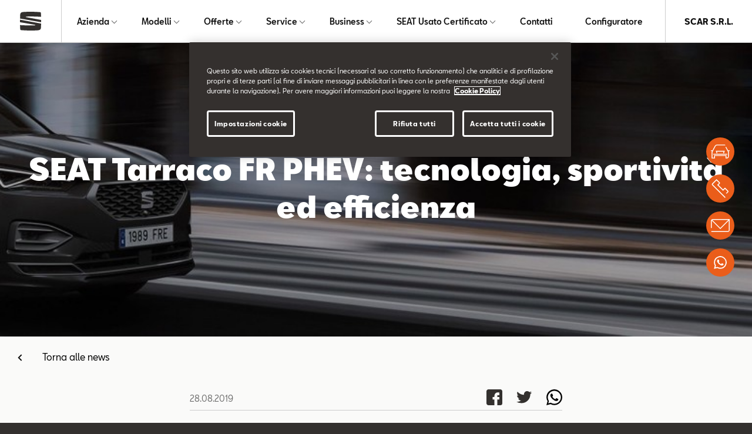

--- FILE ---
content_type: text/html; charset=UTF-8
request_url: https://seat.scar.srl/news-ed-eventi/news-ed-eventi/news-seat/seat-tarraco-fr-phev-tecnologia-sportivita-ed-efficienza
body_size: 14237
content:
<!doctype html>
<html lang="it" data-allow-third-parties-cookies="true">
 <head>
  <script src="https://cdn.cookielaw.org/scripttemplates/otSDKStub.js" type="text/javascript" data-language="it" charset="UTF-8" data-domain-script="201d068b-7a03-4aa1-bf72-7a3c9c83a464"></script>
  <!-- Global site tag (gtag.js) - Google Analytics -->
  <script async src="https://www.googletagmanager.com/gtag/js?id=UA-47557085-1">
      </script>
  <script>
        window.dataLayer = window.dataLayer || [];
        function gtag(){dataLayer.push(arguments);}
        gtag('js', new Date());

        gtag('config', 'UA-47557085-1');
        gtag('config', 'UA-169818025-1');
      </script>
  <script>
      var SEATDealersHub = {
      	"googleMapApiKey" : 'AIzaSyC0lxwWEN_bYu7uRkRWyQCCWiOnHprAVJo',
      	"contacts" : {},
      	"newsList" : '/Apps/WebObjects/SEATDealersHub.woa/wa/newsList?id=163871&languageCode=ita',
      	"modelli" :  '/Apps/WebObjects/SEATDealersHub.woa/wa/JDA/modelli',
      	"veicoliCount" :  '/Apps/WebObjects/SEATDealersHub.woa/wa/JDA/veicoliCount'
      };
    </script>
  <script>
      (function( w ){
		var dwhub = {};
      	
		if( typeof module !== "undefined" ){
			module.exports = dwhub
      	}
      	else {
      		w.dwhub = dwhub;
      	}
      	var loadJS = function( src, cb ){
      		"use strict";
      		var ref = w.document.getElementsByTagName( "script" )[0];
      		var script = w.document.createElement( "script" );
      		script.src = src;
      		script.async = true;
      		ref.parentNode.insertBefore( script, ref );
      		if (cb && typeof(cb) === "function") {
      			script.onload = cb;
      		}
      		return script;
      	};
      	if( typeof module !== "undefined" ){
      		module.exports = loadJS;
      	}
      	else {
      		w.loadJS = loadJS;
      	}
      	var vwready = function(f){
      		if(!w.vwReadyDone){
      			document.addEventListener("vw:ready",f,false);
      		} else{
      		 f();
      		}
      	};
      	if( typeof module !== "undefined" ){
      		module.exports = vwready;
      	}
      	else {
      		w.vwready = vwready;
      	}
      	
      	var vwload = function(f){
      		if(!w.vwLoadDone){
      			document.addEventListener("vw:load",f,false);
      		} else{
      		 f();
      		}
      	};
      	if( typeof module !== "undefined" ){
      		module.exports = vwload;
      	}
      	else {
      		w.vwload = vwload;
      	}
      	var vwSwiperLoad = function(f){
      		if(!w.vwSwiperLoadDone){
      			document.addEventListener("vw:swiperload",f,false);
      		} else{
      		 f();
      		}
      	};
      	if( typeof module !== "undefined" ){
      		module.exports = vwSwiperLoad;
      	}
      	else {
      		w.vwSwiperLoad = vwSwiperLoad;
      	}
      	
      }( typeof global !== "undefined" ? global : this ));
      
      

      loadJS('https://d119oe6zl6h5t0.cloudfront.net/wsr-bundle/20260126144849/app/fe/js/lib-min.js')
      vwready(function(){  
      loadJS('https://d119oe6zl6h5t0.cloudfront.net/wsr-bundle/20260126144849/app/fe/js/main-min.js') 
      
      });
    </script>
  <style type="text/css">
      body{
      	opacity:0;
      }
    </style>
  <link rel="preload" as="style" onload="this.rel='stylesheet'" href="https://d119oe6zl6h5t0.cloudfront.net/wsr-bundle/20260126144849/app/fe/css/main.css">
  <noscript>
   <link rel="stylesheet" type="text/css" media="all" href="https://d119oe6zl6h5t0.cloudfront.net/wsr-bundle/20260126144849/app/fe/css/main.css">
  </noscript>
  <script type="text/javascript">
!function(t){"use strict";t.loadCSS||(t.loadCSS=function(){});var e=loadCSS.relpreload={};if(e.support=function(){var e;try{e=t.document.createElement("link").relList.supports("preload")}catch(t){e=!1}return function(){return e}}(),e.bindMediaToggle=function(t){function e(){t.addEventListener?t.removeEventListener("load",e):t.attachEvent&&t.detachEvent("onload",e),t.setAttribute("onload",null),t.media=a}var a=t.media||"all";t.addEventListener?t.addEventListener("load",e):t.attachEvent&&t.attachEvent("onload",e),setTimeout(function(){t.rel="stylesheet",t.media="only x"}),setTimeout(e,3e3)},e.poly=function(){if(!e.support())for(var a=t.document.getElementsByTagName("link"),n=0;n<a.length;n++){var o=a[n];"preload"!==o.rel||"style"!==o.getAttribute("as")||o.getAttribute("data-loadcss")||(o.setAttribute("data-loadcss",!0),e.bindMediaToggle(o))}},!e.support()){e.poly();var a=t.setInterval(e.poly,500);t.addEventListener?t.addEventListener("load",function(){e.poly(),t.clearInterval(a)}):t.attachEvent&&t.attachEvent("onload",function(){e.poly(),t.clearInterval(a)})}"undefined"!=typeof exports?exports.loadCSS=loadCSS:t.loadCSS=loadCSS}("undefined"!=typeof global?global:this);
</script>
  <link rel="stylesheet" type="text/css" href="/Apps/WebObjects/SEATDealersHub.woa/wa/WSAction/colors">
  <meta charset="utf-8">
  <link rel="canonical" href="https://seat.scar.srl/news-ed-eventi/news-ed-eventi/news-seat/seat-tarraco-fr-phev-tecnologia-sportivita-ed-efficienza">
  <meta property="og:image" content="https://seat.scar.srlhttps://d119oe6zl6h5t0.cloudfront.net/xsr-img/164488/ita/1080x1080/1/anteprima.jpg">
  <meta property="og:image:width" content="1080">
  <meta property="og:image:height" content="608">
  <meta content="it_IT" property="og:locale">
  <meta content="website" property="og:type">
  <meta property="og:title" content="SEAT Tarraco FR PHEV: tecnologia, sportività ed efficienza">
  <meta property="og:url" content="https://seat.scar.srl/news-ed-eventi/news-ed-eventi/news-seat/seat-tarraco-fr-phev-tecnologia-sportivita-ed-efficienza">
  <meta property="og:site_name" content="SCAR S.R.L.">
  <meta name="twitter:card" content="summary">
  <meta name="twitter:title" content="SEAT Tarraco FR PHEV: tecnologia, sportività ed efficienza">
  <meta name="twitter:url" content="https://seat.scar.srl/news-ed-eventi/news-ed-eventi/news-seat/seat-tarraco-fr-phev-tecnologia-sportivita-ed-efficienza">
  <meta name="twitter:image" content="https://seat.scar.srlhttps://d119oe6zl6h5t0.cloudfront.net/xsr-img/164488/ita/1080x1080/1/anteprima.jpg">
  <meta name="viewport" content="width=device-width, initial-scale=1">
  <title>SEAT Tarraco FR PHEV: tecnologia, sportività ed efficienza | SCAR S.R.L.</title>
  <meta name="description" content="Su seat.scar.srl scopri la sezione dedicata alle ultime news e ai nostri eventi: SEAT Tarraco FR PHEV: tecnologia, sportività ed efficienza.">
  <link rel="apple-touch-icon" sizes="180x180" href="/apple-touch-icon.png">
  <link rel="icon" type="image/png" sizes="32x32" href="/favicon-32x32.png">
  <link rel="icon" type="image/png" sizes="16x16" href="/favicon-16x16.png">
  <link rel="manifest" href="/manifest.json">
  <link rel="mask-icon" href="/safari-pinned-tab.svg" color="#5bbad5">
  <meta name="theme-color" content="#ffffff">
  <script>(function(w,d,s,l,i){w[l]=w[l]||[];w[l].push({'gtm.start':
new Date().getTime(),event:'gtm.js'});var f=d.getElementsByTagName(s)[0],
j=d.createElement(s),dl=l!='dataLayer'?'&l='+l:'';j.async=true;j.src=
'https://www.googletagmanager.com/gtm.js?id='+i+dl;f.parentNode.insertBefore(j,f);
})(window,document,'script','dataLayer','GTM-5ZDB75F');</script>
 </head>
 <body id="page-top">
  <noscript>
   <iframe src="https://www.googletagmanager.com/ns.html?id=GTM-5ZDB75F" height="0" width="0" style="display:none;visibility:hidden"></iframe>
  </noscript>
  <div id="top-navbar">
   <div class="d-flex">
    <div class="s-logo">
     <a href="/"> 
      <div class="d-block d-sm-none">
       <!--?xml version="1.0" encoding="UTF-8"?-->
       <svg id="uuid-40b51a66-d526-4cdd-b6f9-6f9b675869fb" xmlns="http://www.w3.org/2000/svg" viewBox="0 0 126.3 112.59">
        <path d="M.2,40.85c.1-4.1.4-14,.6-19.8.3-7.5,1.8-12,4.9-14.8C10,2.45,14.9,1.55,26.8.95c27.5-1.5,55.5-1.3,90.6,1.2,3.7.3,5,.9,5.8,1.4,1.6,1.1,1.7,2.3,2.2,8.5.2,3.6.7,13.1,1,18.3-12.1-.6-32.6-1.7-50.5-1.9s-34,.1-35.9.4c-3.9.5-5.7,2.3-6.2,3.1l92.9,17.2v13.5L.2,40.85Z" fill="#33302e" /><path d="M.1,47.45l126.2,23.55c-.1,3.4-.4,14.3-.6,20.6-.3,7.5-1.8,12-4.9,14.8-4.3,3.8-9.2,4.7-21.1,5.3-27.5,1.5-55.5,1.3-90.6-1.2-3.7-.3-5-.9-5.8-1.4-1.6-1.1-1.7-2.3-2.2-8.5C.8,96.4.2,84.1,0,80.1c16.3,1.05,41.3,1.9,61.7,1.9,5.1,0,18.4.2,22,.2,2.8,0,6.5-.8,8.4-3.7L.1,62.7v-15.25Z" fill="#33302e" />
       </svg>
      </div> 
      <div class="d-none d-sm-block">
       <!--?xml version="1.0" encoding="UTF-8"?-->
       <svg id="uuid-40b51a66-d526-4cdd-b6f9-6f9b675869fb" xmlns="http://www.w3.org/2000/svg" viewBox="0 0 126.3 112.59">
        <path d="M.2,40.85c.1-4.1.4-14,.6-19.8.3-7.5,1.8-12,4.9-14.8C10,2.45,14.9,1.55,26.8.95c27.5-1.5,55.5-1.3,90.6,1.2,3.7.3,5,.9,5.8,1.4,1.6,1.1,1.7,2.3,2.2,8.5.2,3.6.7,13.1,1,18.3-12.1-.6-32.6-1.7-50.5-1.9s-34,.1-35.9.4c-3.9.5-5.7,2.3-6.2,3.1l92.9,17.2v13.5L.2,40.85Z" fill="#33302e" /><path d="M.1,47.45l126.2,23.55c-.1,3.4-.4,14.3-.6,20.6-.3,7.5-1.8,12-4.9,14.8-4.3,3.8-9.2,4.7-21.1,5.3-27.5,1.5-55.5,1.3-90.6-1.2-3.7-.3-5-.9-5.8-1.4-1.6-1.1-1.7-2.3-2.2-8.5C.8,96.4.2,84.1,0,80.1c16.3,1.05,41.3,1.9,61.7,1.9,5.1,0,18.4.2,22,.2,2.8,0,6.5-.8,8.4-3.7L.1,62.7v-15.25Z" fill="#33302e" />
       </svg>
      </div> 
     </a>
    </div>
    <div class="s-menu">
     <ul id="main-menu">
      <li><a data-containerid="134106" href="/azienda/chi-siamo" title="Azienda"> Azienda </a>
       <div class="submenu megamenu" id="SECTION164470">
        <div class="li">
         <a data-containerid="134107" href="/azienda/chi-siamo" title="Chi siamo"><picture class="ratio r-2-1"><img alt="_jcr_content.resizedviewport.noscale.assetroot.jpg" class="lazy" data-src="https://d119oe6zl6h5t0.cloudfront.net/xsr-img/134133/ita/300x3072/3/jcr-content.resizedviewport.noscale.assetroot.jpg"></picture> 
          <div class="menu-title">Chi siamo</div> 
          <div class="menu-subtitle">La nostra azienda</div> </a>
        </div>
        <div class="li">
         <a data-containerid="134138" href="/azienda/dove-siamo" title="Dove siamo"><picture class="ratio r-2-1"><img alt="dealer-seat.jpg" class="lazy" data-src="https://d119oe6zl6h5t0.cloudfront.net/xsr-img/134149/ita/300x3072/3/dealer-seat.jpg"></picture> 
          <div class="menu-title">Dove siamo</div> 
          <div class="menu-subtitle">La nostra sede</div> </a>
        </div>
        <div class="li">
         <a data-containerid="134156" href="/azienda/cose-il-wltp" title="Cos’è il WLTP"><picture class="ratio r-2-1"><img alt="xag-300x2048-ita-46031.jpg" class="lazy" data-src="https://d119oe6zl6h5t0.cloudfront.net/xsr-img/134157/ita/300x150/3/xag-300x2048-ita-46031.jpg"></picture> 
          <div class="menu-title">Cos'è il WLTP</div> 
          <div class="menu-subtitle">Nuovi standard per i consumi</div> </a>
        </div>
        <div class="li">
         <a data-containerid="134158" href="/azienda/created-in-barcelona" title="Created in Barcelona"><picture class="ratio r-2-1"><img alt="Lo spirito e la cultura SEAT" class="lazy" data-src="https://d119oe6zl6h5t0.cloudfront.net/xsr-img/134159/ita/300x3072/4/lo-spirito-e-la-cultura-seat.jpg"></picture> 
          <div class="menu-title">Created in Barcelona</div> 
          <div class="menu-subtitle">Lo spirito e la cultura SEAT</div> </a>
        </div>
       </div></li>
      <li><a data-containerid="134328" href="/modelli" title="Modelli"> Modelli </a>
       <div class="submenu megamenu megamenu-modelli" id="SECTION134328">
        <div class="submenu-tags">
         <div class="tag" data-tag="">Tutti i modelli</div>
         <div data-tag="Hybrid" class="tag">Hybrid</div>
         <div data-tag="Benzina" class="tag">Benzina</div>
         <div data-tag="Diesel" class="tag">Diesel</div>
        </div>
        <div data-tags="Benzina, Diesel" class="li modello-active modello-tag">
         <a data-containerid="194336" href="/modelli/nuova-ibiza" title="Nuova Ibiza"> <picture class="ratio r-2-1"><img alt="seat-ibiza-rossa.png" class="lazy" data-src="https://d119oe6zl6h5t0.cloudfront.net/xsr-img/128045/ita/300x3072/8/seat-ibiza-rossa.png"></picture> 
          <div class="menu-title">Nuova Ibiza</div> 
          <div class="menu-subtitle"></div> 
          <div class="menu-more">
           <span>Scoprila</span>
          </div> </a>
        </div>
        <div data-tags="Benzina, Diesel" class="li modello-active modello-tag">
         <a data-containerid="193890" href="/modelli/nuova-arona" title="Nuova Arona"> <picture class="ratio r-2-1"><img alt="arona-style-mini-car.png" class="lazy" data-src="https://d119oe6zl6h5t0.cloudfront.net/xsr-img/193891/ita/300x3072/15/arona-style-mini-car.png"></picture> 
          <div class="menu-title">Nuova Arona</div> 
          <div class="menu-subtitle"></div> 
          <div class="menu-more">
           <span>Scoprila</span>
          </div> </a>
        </div>
        <div data-tags="Hybrid, Benzina, Diesel" class="li modello-active modello-tag">
         <a data-containerid="128078" href="/modelli/leon-2025" title="Leon"> <picture class="ratio r-2-1"><img alt="new-seat-leon-2022.png" class="lazy" data-src="https://d119oe6zl6h5t0.cloudfront.net/xsr-img/128080/ita/300x3072/9/new-seat-leon-2022.png"></picture> 
          <div class="menu-title">Leon</div> 
          <div class="menu-subtitle"></div> 
          <div class="menu-more">
           <span>Scoprila</span>
          </div> </a>
        </div>
        <div data-tags="Hybrid, Benzina, Diesel" class="li modello-active modello-tag">
         <a data-containerid="156514" href="/modelli/seat-leon-sportstourer" title="Leon Sportstourer"> <picture class="ratio r-2-1"><img alt="_jcr_content.resizedviewport.noscale.rangeminiature-1.png" class="lazy" data-src="https://d119oe6zl6h5t0.cloudfront.net/xsr-img/156515/ita/300x3072/11/jcr-content.resizedviewport.noscale.rangeminiature-1.png"></picture> 
          <div class="menu-title">Leon Sportstourer</div> 
          <div class="menu-subtitle"></div> 
          <div class="menu-more">
           <span>Scoprila</span>
          </div> </a>
        </div>
        <div data-tags="Benzina, Diesel" class="li modello-active modello-tag">
         <a data-containerid="161512" href="/modelli/seat-ateca" title="Ateca"> <picture class="ratio r-2-1"><img alt="_jcr_content.resizedviewport.noscale.rangeminiature.png" class="lazy" data-src="https://d119oe6zl6h5t0.cloudfront.net/xsr-img/161513/ita/300x3072/11/jcr-content.resizedviewport.noscale.rangeminiature.png"></picture> 
          <div class="menu-title">Ateca</div> 
          <div class="menu-subtitle"></div> 
          <div class="menu-more">
           <span>Scoprila</span>
          </div> </a>
        </div>
        <div class="li modello-active modello-tag">
         <a data-containerid="170562" href="/modelli/seat-mo-125" title="SEAT MÓ 125"> <picture class="ratio r-2-1"><img alt="_jcr_content.resizedviewport.noscale.rangeminiature.png" class="lazy" data-src="https://d119oe6zl6h5t0.cloudfront.net/xsr-img/170563/ita/300x3072/3/jcr-content.resizedviewport.noscale.rangeminiature.png"></picture> 
          <div class="menu-title">SEAT MÓ 125</div> 
          <div class="menu-subtitle"></div> 
          <div class="menu-more">
           <span>Scoprilo</span>
          </div> </a>
        </div>
        <div class="li modello-active modello-tag">
         <a data-containerid="175618" href="/modelli/seat-mo-125-performance" title="SEAT MÓ 125 Performance"> <picture class="ratio r-2-1"><img alt="new-seat-mo-125-performance-electric-scooter.png" class="lazy" data-src="https://d119oe6zl6h5t0.cloudfront.net/xsr-img/175619/ita/300x3072/4/new-seat-mo-125-performance-electric-scooter.png"></picture> 
          <div class="menu-title">SEAT MÓ 125 Performance</div> 
          <div class="menu-subtitle"></div> 
          <div class="menu-more">
           <span>Scoprilo</span>
          </div> </a>
        </div>
        <div class="li modello-active modello-tag">
         <a data-containerid="128323" target="_blank" href="https://www.seat-italia.it/shopping-tools/pdf-download" title="Listini e Cataloghi" rel="noopener noreferrer"> <picture class="ratio r-2-1"><img alt="10_listini.png" class="lazy" data-src="https://d119oe6zl6h5t0.cloudfront.net/xsr-img/128325/ita/300x3072/15/10-listini.png"></picture> 
          <div class="menu-title">Listini e Cataloghi</div> 
          <div class="menu-subtitle"></div> 
          <div class="menu-more">
           <span>Scopri di più</span>
          </div> </a>
        </div>
       </div></li>
      <li><a data-containerid="134228" href="/offerte/offerte-seat" title="Offerte"> Offerte </a>
       <div class="submenu megamenu" id="SECTION164470">
        <div class="li">
         <a data-containerid="134281" href="/offerte/offerte-seat" title="Offerte SEAT - Scopri le offerte più giuste per te"><picture class="ratio r-2-1"><img alt="scopri le offerte più giuste per te.jpg" class="lazy" data-src="https://d119oe6zl6h5t0.cloudfront.net/xsr-img/134282/ita/300x150/1/scopri-le-offerte-piu-giuste-per-te.jpg"></picture> 
          <div class="menu-title">Offerte SEAT</div> 
          <div class="menu-subtitle">Scopri le offerte più giuste per te</div> </a>
        </div>
        <div class="li">
         <a data-containerid="134229" href="/offerte/le-nostre-offerte" title="Le nostre offerte - Scopri tutte le nostre promozioni"><picture class="ratio r-2-1"><img alt="_jcr_content.resizedviewport.noscale.assetroot (5) (1).jpg" class="lazy" data-src="https://d119oe6zl6h5t0.cloudfront.net/xsr-img/134230/ita/300x150/6/jcr-content.resizedviewport.noscale.assetroot-5-1.jpg"></picture> 
          <div class="menu-title">Le nostre offerte</div> 
          <div class="menu-subtitle">Scopri tutte le nostre promozioni</div> </a>
        </div>
        <div class="li">
         <a data-containerid="134283" href="/offerte/offerte-service" title="Offerte SEAT Service - Scopri le offerte Service del momento"><picture class="ratio r-2-1"><img alt="_jcr_content.resizedviewport.noscale.assetroot-1.jpg" class="lazy" data-src="https://d119oe6zl6h5t0.cloudfront.net/xsr-img/134284/ita/300x3072/2/jcr-content.resizedviewport.noscale.assetroot-1.jpg"></picture> 
          <div class="menu-title">Offerte SEAT Service</div> 
          <div class="menu-subtitle">Scopri le offerte Service del momento</div> </a>
        </div>
        <div class="li">
         <a data-containerid="134285" href="/offerte/le-nostre-offerte-service" title="Le nostre offerte Service - Scopri tutte le nostre promozioni"><picture class="ratio r-2-1"><img alt="le nostre offerte service - menu-icon.jpg" class="lazy" data-src="https://d119oe6zl6h5t0.cloudfront.net/xsr-img/134292/ita/300x3072/6/le-nostre-offerte-service-menu-icon.jpg"></picture> 
          <div class="menu-title">Le nostre offerte Service</div> 
          <div class="menu-subtitle">Scopri tutte le nostre promozioni</div> </a>
        </div>
        <div class="li">
         <a data-containerid="134324" href="/offerte/offerte-business" title="Offerte SEAT Business - Scopri le offerte Business del momento"><picture class="ratio r-2-1"><img alt="_jcr_content.resizedviewport.noscale.assetroot.jpg" class="lazy" data-src="https://d119oe6zl6h5t0.cloudfront.net/xsr-img/134325/ita/300x150/2/jcr-content.resizedviewport.noscale.assetroot.jpg"></picture> 
          <div class="menu-title">Offerte SEAT Business</div> 
          <div class="menu-subtitle">Scopri le offerte Business del momento</div> </a>
        </div>
        <div class="li">
         <a data-containerid="171011" href="/offerte/seat-senza-pensieri" title="SEAT senza pensieri"><picture class="ratio r-2-1"><img alt="stackedimage.resizedviewport.noscale.assetroots.jpg" class="lazy" data-src="https://d119oe6zl6h5t0.cloudfront.net/xsr-img/171012/ita/300x3072/1/stackedimage.resizedviewport.noscale.assetroots.jpg"></picture> 
          <div class="menu-title">SEAT senza pensieri</div> 
          <div class="menu-subtitle"></div> </a>
        </div>
       </div></li>
      <li><a data-containerid="134160" href="/service/seat-service" title="Service"> Service </a>
       <div class="submenu megamenu" id="SECTION164470">
        <div class="li">
         <a data-containerid="134163" href="/service/seat-service" title="SEAT Service"><picture class="ratio r-2-1"><img alt="_jcr_content.resizedviewport.noscale.assetroot-1.jpg" class="lazy" data-src="https://d119oe6zl6h5t0.cloudfront.net/xsr-img/134164/ita/300x3072/1/jcr-content.resizedviewport.noscale.assetroot-1.jpg"></picture> 
          <div class="menu-title">SEAT Service</div> 
          <div class="menu-subtitle">Oltre l'acquisto di una SEAT</div> </a>
        </div>
        <div class="li">
         <a data-containerid="134165" href="/service/i-nostri-servizi" title="I nostri Servizi"><picture class="ratio r-2-1"><img alt="_jcr_content.resizedviewport.noscale.assetroot-9.jpg" class="lazy" data-src="https://d119oe6zl6h5t0.cloudfront.net/xsr-img/134225/ita/300x3072/2/jcr-content.resizedviewport.noscale.assetroot-9.jpg"></picture> 
          <div class="menu-title">I nostri Servizi</div> 
          <div class="menu-subtitle">Al tuo fianco per ogni necessità</div> </a>
        </div>
        <div class="li">
         <a data-containerid="134226" href="/offerte/offerte-service" title="Offerte SEAT Service - Scopri le offerte Service del momento"><picture class="ratio r-2-1"><img alt="_jcr_content.resizedviewport.noscale.assetroot-1.jpg" class="lazy" data-src="https://d119oe6zl6h5t0.cloudfront.net/xsr-img/134227/ita/300x3072/1/jcr-content.resizedviewport.noscale.assetroot-1.jpg"></picture> 
          <div class="menu-title">Offerte SEAT Service</div> 
          <div class="menu-subtitle">Scopri le offerte Service del momento</div> </a>
        </div>
        <div class="li">
         <a data-containerid="134161" href="/offerte/le-nostre-offerte-service" title="Le nostre offerte Service - Scopri tutte le nostre promozioni"><picture class="ratio r-2-1"><img alt="le nostre offerte service - menu-icon.jpg" class="lazy" data-src="https://d119oe6zl6h5t0.cloudfront.net/xsr-img/134162/ita/300x3072/4/le-nostre-offerte-service-menu-icon.jpg"></picture> 
          <div class="menu-title">Le nostre offerte Service</div> 
          <div class="menu-subtitle">Scopri tutte le nostre promozioni</div> </a>
        </div>
       </div></li>
      <li><a data-containerid="134382" href="/business" title="Business"> Business </a>
       <div class="submenu megamenu" id="SECTION164470">
        <div class="li">
         <a data-containerid="134387" href="/business/seat-for-business" title="SEAT for BUSINESS"><picture class="ratio r-2-1"><img alt="_jcr_content.resizedviewport.noscale.assetroot (1).jpg" class="lazy" data-src="https://d119oe6zl6h5t0.cloudfront.net/xsr-img/134388/ita/300x150/2/jcr-content.resizedviewport.noscale.assetroot-1.jpg"></picture> 
          <div class="menu-title">SEAT for BUSINESS</div> 
          <div class="menu-subtitle">Guida il tuo business</div> </a>
        </div>
        <div class="li">
         <a data-containerid="134385" href="/offerte/offerte-business" title="Offerte SEAT Business - Scopri le offerte SEAT per il tuo Business"><picture class="ratio r-2-1"><img alt="_jcr_content.resizedviewport.noscale.assetroot (2).jpg" class="lazy" data-src="https://d119oe6zl6h5t0.cloudfront.net/xsr-img/134386/ita/300x150/4/jcr-content.resizedviewport.noscale.assetroot-2.jpg"></picture> 
          <div class="menu-title">Offerte SEAT Business</div> 
          <div class="menu-subtitle">Scopri le offerte SEAT per il tuo Business</div> </a>
        </div>
       </div></li>
      <li><a data-containerid="177916" href="/#" title="SEAT Usato Certificato"> SEAT Usato Certificato </a>
       <div class="submenu megamenu" id="SECTION164470">
        <div class="li">
         <a data-containerid="177917" href="/usato-certificato" title="SEAT Usato Certificato - Qualità e assistenza garantite"><picture class="ratio r-2-1"><img alt="Auto usate" class="lazy" data-src="https://d119oe6zl6h5t0.cloudfront.net/xsr-img/177918/ita/300x3072/1/auto-usate.jpg"></picture> 
          <div class="menu-title">SEAT Usato Certificato</div> 
          <div class="menu-subtitle">Qualità e assistenza garantite</div> </a>
        </div>
        <div class="li">
         <a data-containerid="177919" href="/usato-certificato/ricerca-veicoli" title="Cerca usato - e richiedi un preventivo su misura"><picture class="ratio r-2-1"><img alt="icon-ricerca-usato.jpg" class="lazy" data-src="https://d119oe6zl6h5t0.cloudfront.net/xsr-img/177920/ita/300x3072/1/icon-ricerca-usato.jpg"></picture> 
          <div class="menu-title">Cerca usato</div> 
          <div class="menu-subtitle">e richiedi un preventivo su misura</div> </a>
        </div>
       </div></li>
      <li><a data-containerid="134349" href="/contatti" title="Contatti"> Contatti </a></li>
      <li><a data-containerid="190116" target="_blank" href="https://www.seat-italia.it/configuratore/w/model?wf=seat-it-it" title="Configuratore" rel="noopener noreferrer"> Configuratore </a></li>
     </ul>
    </div>
    <div class="s-dealer">SCAR S.R.L.</div>
    <a href="#main-menu" class="toggle-main-menu"> <img alt="apri menu" class="off lazy" data-src="https://d119oe6zl6h5t0.cloudfront.net/WebObjects/SEATDealersHub.woa/Contents/WebServerResources/fe/img/menu.svg"> <img alt="apri menu" class="on lazy" data-src="https://d119oe6zl6h5t0.cloudfront.net/WebObjects/SEATDealersHub.woa/Contents/WebServerResources/fe/img/close.svg"></a>
   </div>
  </div>
  <div class="bg-main">
   <div class="news-hero">
    <div class="img">
     <picture> <source media="(max-width:750px)" srcset="https://d119oe6zl6h5t0.cloudfront.net/xsr-img/164487/ita/750x750/10/stage.jpg"> <source data-srcset="https://d119oe6zl6h5t0.cloudfront.net/xsr-img/164487/ita/1024x1024/10/stage.jpg" media="(min-width:751px) and (max-width:1024px)"> <source data-srcset="https://d119oe6zl6h5t0.cloudfront.net/xsr-img/164487/ita/1920x1920/10/stage.jpg" media="(min-width:1025px) and (max-width:1920px)"> <source data-srcset="https://d119oe6zl6h5t0.cloudfront.net/xsr-img/164487/ita/2560x400/10/stage.jpg" media="(min-width:1921px)"> <img class="lazy" data-src="https://d119oe6zl6h5t0.cloudfront.net/xsr-img/164487/ita/1920x1920/10/stage.jpg"> </picture>
    </div>
    <div class="txt">
     <h1 class="xt-title title">SEAT Tarraco FR PHEV: tecnologia, sportività ed efficienza</h1>
    </div>
   </div>
   <div class="se-container">
    <a class="link-back" data-containerid="163871" href="/news-ed-eventi/news-seat" title="News SEAT">Torna alle news</a>
   </div>
   <div class="block-body">
    <div class="content">
     <div class="social-content">
      <div class="social-icons-container">
       <ul class="social-icons">
        <li><a target="_blank" rel="noopener noreferrer" href="https://www.facebook.com/sharer/sharer.php?u=https%3A%2F%2Fseat.scar.srl%2Fnews-ed-eventi%2Fnews-ed-eventi%2Fnews-seat%2Fseat-tarraco-fr-phev-tecnologia-sportivita-ed-efficienza"> <img alt="Facebook" class="lazy" data-src="https://d119oe6zl6h5t0.cloudfront.net/WebObjects/SEATDealersHub.woa/Contents/WebServerResources/fe/img/icon-social/ico-facebook.svg"></a></li>
        <li><a target="_blank" rel="noopener noreferrer" href="https://twitter.com/share?text=SEAT+Tarraco+FR+PHEV%3A+tecnologia%2C+sportivit%C3%A0+ed+efficienza&amp;url=https%3A%2F%2Fseat.scar.srl%2Fnews-ed-eventi%2Fnews-ed-eventi%2Fnews-seat%2Fseat-tarraco-fr-phev-tecnologia-sportivita-ed-efficienza"> <img alt="Twitter" class="lazy" data-src="https://d119oe6zl6h5t0.cloudfront.net/WebObjects/SEATDealersHub.woa/Contents/WebServerResources/fe/img/icon-social/ico-twitter.svg"></a></li>
        <li style="display:none !important;"><a target="_blank" rel="noopener noreferrer" href="https://www.linkedin.com/shareArticle?title=SEAT+Tarraco+FR+PHEV%3A+tecnologia%2C+sportivit%C3%A0+ed+efficienza&amp;url=https%3A%2F%2Fseat.scar.srl%2Fnews-ed-eventi%2Fnews-ed-eventi%2Fnews-seat%2Fseat-tarraco-fr-phev-tecnologia-sportivita-ed-efficienza&amp;mini=true"> <img alt="Linkedin" class="lazy" data-src="https://d119oe6zl6h5t0.cloudfront.net/WebObjects/SEATDealersHub.woa/Contents/WebServerResources/fe/img/icon-social/ico-linkedin.svg"></a></li>
        <li><a target="_blank" rel="noopener noreferrer" href="https://wa.me/?text=SEAT+Tarraco+FR+PHEV%3A+tecnologia%2C+sportivit%C3%A0+ed+efficienza%0Ahttps%3A%2F%2Fseat.scar.srl%2Fnews-ed-eventi%2Fnews-ed-eventi%2Fnews-seat%2Fseat-tarraco-fr-phev-tecnologia-sportivita-ed-efficienza"> <img alt="WhatsApp" class="lazy" data-src="https://d119oe6zl6h5t0.cloudfront.net/WebObjects/SEATDealersHub.woa/Contents/WebServerResources/fe/img/icon-social/ico-whatsapp.svg"></a></li>
       </ul>
      </div>
      <div class="social-date-container">
       <p class="social-date">28.08.2019</p>
      </div>
     </div>
    </div>
   </div>
   <section id="articoli-164471">
    <div class="article block-body" id="CONTENT164472">
     <div class="txt">
      <div class="p">
       <p><strong>/ SEAT arricchisce la gamma del SUV di grandi dimensioni con l’introduzione dell’allestimento sportivo FR e un efficiente propulsore ibrido plug-in&nbsp; 
         <br></strong><strong>/ Grazie al pacco batteria da 13kWh, la Tarraco PHEV offre un’autonomia in modalità elettrica di oltre 50km*, con emissioni inferiori ai 50g/km* 
         <br></strong><strong>/ Con una potenza totale di 245CV grazie al propulsore benzina da 150CV e il propulsore elettrico da 116CV, la Tarraco PHEV è la versione di Tarraco più potente in gamma 
         <br></strong><strong>/ Tarraco porta altre novità come l’illuminazione posteriore coast-to-coast e un sistema di infotainment più grande, da 9,2"&nbsp; 
         <br></strong><strong>/ L’allestimento FR e il propulsore PHEV saranno entrambi disponibili nel 2020</strong></p>
       <p><strong>&nbsp;</strong></p>
       <p><strong>Verona - </strong>SEAT ha incrementato ulteriormente efficienza e desiderabilità di Tarraco, introducendo la tecnologia di propulsione ibrida plug-in e l’allestimento sportivo FR. La Tarraco ibrida plug-in è una dimostrazione della strategia SEAT verso l’elettrificazione, che includerà sei modelli elettrici e ibridi plug-in SEAT e CUPRA entro l’inizio del 2021.</p>
       <p><span style="font-family: SeatBold, sans-serif;"><img style="float: left; padding-right: 20px; padding-bottom: 20px;" alt="" width="450" height="300" class="lazy" data-src="https://d119oe6zl6h5t0.cloudfront.net/Apps/WebObjects/SEATDealersHub.woa/1/wa/viewMultimediaContent?id=152336&amp;lang=ita"></span></p>
       <p>SEAT ha venduto 369.500 auto nei primi sette mesi dell’anno, con 55.200 auto vendute nel solo mese di luglio e una crescita del 7,8% rispetto al 2018. Tarraco sta contribuendo alla crescita globale del brand e sia l’arrivo dell’allestimento FR, sia della tecnologia ibrida plug-in saranno fattori chiave per il raggiungimento di questi risultati.&nbsp;&nbsp;</p>
       <p><strong>&nbsp;</strong></p>
       <p><strong>“La Tarraco ibrida plug-in illustra perfettamente il nostro cammino verso una mobilità più sostenibile, mantenendo invariati dinamismo e divertimento alla guida che contraddistinguono ogni SEAT. La Tarraco sarà una delle poche alternative con propulsione ibrida plug-in nel segmento dei SUV di grandi dimensioni, e pensiamo che ciò rappresenti un potenziale enorme” </strong>condivide Luca de Meo, Presidente SEAT.&nbsp;</p>
      </div>
     </div>
    </div>
    <div class="article block-body" id="la-versione-ibrida-plug-in-efficienza-pura-164474">
     <div class="txt">
      <h2 class="xt-title title">La versione ibrida plug-in: efficienza pura</h2>
      <div class="intro">
       <p>Potenza totale di 245CV grazie al propulsore benzina da 150CV e il propulsore elettrico da 116CV.</p>
      </div>
      <div class="p">
       <p>Disegnata e sviluppata nello stabilimento SEAT di Martorell, la SEAT Tarraco viene prodotta a Wolfsburg (Germania), nel cuore del Gruppo Volkswagen. Con l’introduzione del sistema di propulsione ibrido plug-in, la SEAT Tarraco guadagnerà ulteriore efficienza, diventando un’alternativa estremamente sostenibile.</p>
       <p>Potenza totale di 245CV grazie al propulsore benzina da 150CV e il propulsore elettrico da 116CV.</p>
       <p>Il sistema di propulsione, che comprende un motore a benzina 1.4 TSI 150 CV, un motore elettrico da 116 CV e un pacco batteria agli ioni di litio da 13 kWh, offre al guidatore l’adattabilità di differenti modalità di guida. La Tarraco ibrida plug-in consente di guidare in modalità completamente elettrica per oltre 50km* portando a zero le emissioni, o combinare il propulsore a benzina ed elettrico per aumentare le prestazioni.</p>
       <p>Questa tecnologia consente al SUV – e a SEAT – di migliorare l’efficienza senza bisogno di sacrificare dinamismo e comfort.&nbsp;</p>
       <p>La potenza totale è pari a 245CV/400Nm, con una velocità massima di 217km/h* e un’accelerazione 0-100 km/h in soli 7,4 secondi*. Inoltre, le emissioni di CO2 si attestano al di sotto dei 50g/km* nel ciclo ufficiale di test WLTP.</p>
      </div>
     </div>
     <div class="img-single">
      <picture> <source media="(max-width:750px)" srcset="https://d119oe6zl6h5t0.cloudfront.net/xsr-img/164475/ita/750x750/1/2.jpg"> <source data-srcset="https://d119oe6zl6h5t0.cloudfront.net/xsr-img/164475/ita/904x500/1/2.jpg" media="(min-width:751px) and (max-width:1024px)"> <source data-srcset="https://d119oe6zl6h5t0.cloudfront.net/xsr-img/164475/ita/700x700/1/2.jpg" media="(min-width:1025px) and (max-width:1920px)"> <source data-srcset="https://d119oe6zl6h5t0.cloudfront.net/xsr-img/164475/ita/700x700/1/2.jpg" media="(min-width:1921px)"> <img class="w-100 lazy" data-src="https://d119oe6zl6h5t0.cloudfront.net/xsr-img/164475/ita/700x700/1/2.jpg"> </picture>
     </div>
    </div>
    <div class="article block-body" id="allestimento-fr-sportivita-che-non-passa-inosservata-164476">
     <div class="txt">
      <h2 class="xt-title title">Allestimento FR: sportività che non passa inosservata</h2>
      <div class="intro">
       <p>Il SUV di grandi dimensioni di SEAT con allestimento sportivo FR e propulsore ibrido plug-in.</p>
      </div>
      <div class="p">
       <p>Il design esterno è stato aggiornato, con passaruota più ampi, uno spoiler posteriore sportivo e cerchi FR specifici da 19”, con la possibilità di avere cerchi machined da 20” su richiesta. Inoltre, sul frontale, la griglia FR ospita il logo SEAT, mentre nel posteriore, l’illuminazione coast-to-coast sottolinea ulteriormente la configurazione FR della vettura, mentre gli esterni totalmente verniciati ne enfatizzano il dinamismo. Espressione della sportività della Tarraco FR è poi il nome, inciso con una grafia a mano.</p>
      </div>
     </div>
     <div class="sm-carousel-w">
      <div class="sm-carousel-pager">
       <a href="#MULTIMEDIA_CONTENT164477" class="sm-carousel-pager-el">0</a><a href="#MULTIMEDIA_CONTENT164478" class="sm-carousel-pager-el">1</a><a href="#MULTIMEDIA_CONTENT164479" class="sm-carousel-pager-el">2</a>
      </div>
      <div class="imgs sm-carousel">
       <div class="sm-carousel-slide" id="MULTIMEDIA_CONTENT164477">
        <picture class="ratio r-16-9"> <source media="(max-width:750px)" srcset="https://d119oe6zl6h5t0.cloudfront.net/xsr-img/164477/ita/300x300/1/2.jpg"> <source data-srcset="https://d119oe6zl6h5t0.cloudfront.net/xsr-img/164477/ita/300x300/1/2.jpg" media="(min-width:751px) and (max-width:1024px)"> <source data-srcset="https://d119oe6zl6h5t0.cloudfront.net/xsr-img/164477/ita/300x300/1/2.jpg" media="(min-width:1025px) and (max-width:1920px)"> <source data-srcset="https://d119oe6zl6h5t0.cloudfront.net/xsr-img/164477/ita/300x300/1/2.jpg" media="(min-width:1921px)"> <img class="lazy" data-src="https://d119oe6zl6h5t0.cloudfront.net/xsr-img/164477/ita/300x300/1/2.jpg"> </picture>
       </div>
       <div class="sm-carousel-slide" id="MULTIMEDIA_CONTENT164478">
        <picture class="ratio r-16-9"> <source media="(max-width:750px)" srcset="https://d119oe6zl6h5t0.cloudfront.net/xsr-img/164478/ita/300x300/2/3.jpg"> <source data-srcset="https://d119oe6zl6h5t0.cloudfront.net/xsr-img/164478/ita/300x300/2/3.jpg" media="(min-width:751px) and (max-width:1024px)"> <source data-srcset="https://d119oe6zl6h5t0.cloudfront.net/xsr-img/164478/ita/300x300/2/3.jpg" media="(min-width:1025px) and (max-width:1920px)"> <source data-srcset="https://d119oe6zl6h5t0.cloudfront.net/xsr-img/164478/ita/300x300/2/3.jpg" media="(min-width:1921px)"> <img class="lazy" data-src="https://d119oe6zl6h5t0.cloudfront.net/xsr-img/164478/ita/300x300/2/3.jpg"> </picture>
       </div>
       <div class="sm-carousel-slide" id="MULTIMEDIA_CONTENT164479">
        <picture class="ratio r-16-9"> <source media="(max-width:750px)" srcset="https://d119oe6zl6h5t0.cloudfront.net/xsr-img/164479/ita/300x300/3/4.jpg"> <source data-srcset="https://d119oe6zl6h5t0.cloudfront.net/xsr-img/164479/ita/300x300/3/4.jpg" media="(min-width:751px) and (max-width:1024px)"> <source data-srcset="https://d119oe6zl6h5t0.cloudfront.net/xsr-img/164479/ita/300x300/3/4.jpg" media="(min-width:1025px) and (max-width:1920px)"> <source data-srcset="https://d119oe6zl6h5t0.cloudfront.net/xsr-img/164479/ita/300x300/3/4.jpg" media="(min-width:1921px)"> <img class="lazy" data-src="https://d119oe6zl6h5t0.cloudfront.net/xsr-img/164479/ita/300x300/3/4.jpg"> </picture>
       </div>
      </div>
     </div>
    </div>
    <div class="article block-body" id="CONTENT164480">
     <div class="txt">
      <div class="p">
       <p>Un nuovo colore carrozzeria – Fura Grey – sottolinea le novità che caratterizzano gli esterni della vettura, dando inoltre al cliente un’ulteriore possibilità di personalizzazione. La Tarraco è migliorata ulteriormente anche dal punto di vista di sicurezza e praticità.&nbsp;</p>
       <p>Tra le nuove dotazioni disponibili, che concorrono a rendere la Tarraco un’auto ancora più pratica, ci sono il trailer assist – che rende estremamente più facile viaggiare con un rimorchio e riduce le probabilità di incappare in qualche difficoltà durante un parcheggio, e il Parking Heater, che permette di riscaldare motore e abitacolo in tempi rapidi anche in caso di temperature estremamente rigide.</p>
       <p>All’interno, lo spazio dell’abitacolo è stato sapientemente scolpito per aumentare ulteriormente la sensazione di comfort, con un sistema di infotainment di ultima generazione che include un nuovo sistema di navigazione con schermo da 9,2”, aumentando così Il livello di digitalizzazione all’interno del SUV per ottimizzare il riscontro del conducente e la connettività di tutti i passeggeri.</p>
      </div>
     </div>
     <div class="sm-carousel-w">
      <div class="sm-carousel-pager">
       <a href="#MULTIMEDIA_CONTENT164481" class="sm-carousel-pager-el">0</a><a href="#MULTIMEDIA_CONTENT164482" class="sm-carousel-pager-el">1</a><a href="#MULTIMEDIA_CONTENT164483" class="sm-carousel-pager-el">2</a>
      </div>
      <div class="imgs sm-carousel">
       <div class="sm-carousel-slide" id="MULTIMEDIA_CONTENT164481">
        <picture class="ratio r-16-9"> <source media="(max-width:750px)" srcset="https://d119oe6zl6h5t0.cloudfront.net/xsr-img/164481/ita/300x300/1/5.jpg"> <source data-srcset="https://d119oe6zl6h5t0.cloudfront.net/xsr-img/164481/ita/300x300/1/5.jpg" media="(min-width:751px) and (max-width:1024px)"> <source data-srcset="https://d119oe6zl6h5t0.cloudfront.net/xsr-img/164481/ita/300x300/1/5.jpg" media="(min-width:1025px) and (max-width:1920px)"> <source data-srcset="https://d119oe6zl6h5t0.cloudfront.net/xsr-img/164481/ita/300x300/1/5.jpg" media="(min-width:1921px)"> <img class="lazy" data-src="https://d119oe6zl6h5t0.cloudfront.net/xsr-img/164481/ita/300x300/1/5.jpg"> </picture>
       </div>
       <div class="sm-carousel-slide" id="MULTIMEDIA_CONTENT164482">
        <picture class="ratio r-16-9"> <source media="(max-width:750px)" srcset="https://d119oe6zl6h5t0.cloudfront.net/xsr-img/164482/ita/300x300/2/6.jpg"> <source data-srcset="https://d119oe6zl6h5t0.cloudfront.net/xsr-img/164482/ita/300x300/2/6.jpg" media="(min-width:751px) and (max-width:1024px)"> <source data-srcset="https://d119oe6zl6h5t0.cloudfront.net/xsr-img/164482/ita/300x300/2/6.jpg" media="(min-width:1025px) and (max-width:1920px)"> <source data-srcset="https://d119oe6zl6h5t0.cloudfront.net/xsr-img/164482/ita/300x300/2/6.jpg" media="(min-width:1921px)"> <img class="lazy" data-src="https://d119oe6zl6h5t0.cloudfront.net/xsr-img/164482/ita/300x300/2/6.jpg"> </picture>
       </div>
       <div class="sm-carousel-slide" id="MULTIMEDIA_CONTENT164483">
        <picture class="ratio r-16-9"> <source media="(max-width:750px)" srcset="https://d119oe6zl6h5t0.cloudfront.net/xsr-img/164483/ita/300x300/3/7.jpg"> <source data-srcset="https://d119oe6zl6h5t0.cloudfront.net/xsr-img/164483/ita/300x300/3/7.jpg" media="(min-width:751px) and (max-width:1024px)"> <source data-srcset="https://d119oe6zl6h5t0.cloudfront.net/xsr-img/164483/ita/300x300/3/7.jpg" media="(min-width:1025px) and (max-width:1920px)"> <source data-srcset="https://d119oe6zl6h5t0.cloudfront.net/xsr-img/164483/ita/300x300/3/7.jpg" media="(min-width:1921px)"> <img class="lazy" data-src="https://d119oe6zl6h5t0.cloudfront.net/xsr-img/164483/ita/300x300/3/7.jpg"> </picture>
       </div>
      </div>
     </div>
    </div>
    <div class="article block-body" id="CONTENT164484">
     <div class="txt">
      <div class="p">
       <p>I passeggeri dei sedili anteriori ora possono usufruire di sedili sportivi di tipo bucket elettrici, con funzione di memorizzazione della posizione di guida per il lato conducente.&nbsp; I sedili combinano la sportività di un materiale effetto neoprene e la raffinatezza della pelle lavorata artigianalmente pe la parte comfort.&nbsp; Inoltre, il guidatore ha a disposizione pedali in alluminio e un nuovo volante sportivo con logo FR.</p>
       <p>L’introduzione dell’allestimento FR e del sistema di propulsione ibrido plug-in posizionano la SEAT Tarraco come uno dei modelli più efficienti e sportivi nel segmento dei SUV di grandi dimensioni, unendo sistemi per la connettività all’avanguardia, sistemi per il comfort e l’assistenza alla guida, design e stile. L’inizio della produzione dell’allestimento FR e della versione PHEV è previsto per il 2020.&nbsp;</p>
       <p>La SEAT Tarraco FR PHEV farà il proprio debutto internazionale al prossimo <strong>IAA Frankfurt International Motor Show</strong>.&nbsp;</p>
       <p><em>* tutti i dati tecnici della SEAT Tarraco FR PHEV sono provvisori e soggetti a revisione.</em></p>
       <p><em>Nota: la SEAT Tarraco FR PHEV che verrà esposta al Frankfurt Motorshow sarà una showcar.&nbsp;</em></p>
      </div>
     </div>
    </div>
   </section>
  </div>
  <footer>
   <div class="se-container">
    <div class="footer-main-menu">
     <div>
      <a class="col-lead">Azienda</a>
      <ul>
       <li><a data-containerid="134107" href="/azienda/chi-siamo" title="Chi siamo">Chi siamo </a></li>
       <li><a data-containerid="134138" href="/azienda/dove-siamo" title="Dove siamo">Dove siamo </a></li>
       <li><a data-containerid="134156" href="/azienda/cose-il-wltp" title="Cos’è il WLTP">Cos'è il WLTP </a></li>
       <li><a data-containerid="134158" href="/azienda/created-in-barcelona" title="Created in Barcelona">Created in Barcelona </a></li>
      </ul>
     </div>
     <div>
      <a class="col-lead">Modelli</a>
      <ul>
       <li><a data-containerid="194336" href="/modelli/nuova-ibiza" title="Nuova Ibiza">Nuova Ibiza </a></li>
       <li><a data-containerid="193890" href="/modelli/nuova-arona" title="Nuova Arona">Nuova Arona </a></li>
       <li><a data-containerid="128078" href="/modelli/leon-2025" title="Leon">Leon </a></li>
       <li><a data-containerid="156514" href="/modelli/seat-leon-sportstourer" title="Leon Sportstourer">Leon Sportstourer </a></li>
       <li><a data-containerid="161512" href="/modelli/seat-ateca" title="Ateca">Ateca </a></li>
       <li><a data-containerid="170562" href="/modelli/seat-mo-125" title="SEAT MÓ 125">SEAT MÓ 125 </a></li>
       <li><a data-containerid="175618" href="/modelli/seat-mo-125-performance" title="SEAT MÓ 125 Performance">SEAT MÓ 125 Performance </a></li>
       <li><a data-containerid="128323" target="_blank" href="https://www.seat-italia.it/shopping-tools/pdf-download" title="Listini e Cataloghi" rel="noopener noreferrer">Listini e Cataloghi </a></li>
      </ul>
     </div>
     <div>
      <a class="col-lead">Offerte</a>
      <ul>
       <li><a data-containerid="134281" href="/offerte/offerte-seat" title="Offerte SEAT - Scopri le offerte più giuste per te">Offerte SEAT </a></li>
       <li><a data-containerid="134229" href="/offerte/le-nostre-offerte" title="Le nostre offerte - Scopri tutte le nostre promozioni">Le nostre offerte </a></li>
       <li><a data-containerid="134283" href="/offerte/offerte-service" title="Offerte SEAT Service - Scopri le offerte Service del momento">Offerte SEAT Service </a></li>
       <li><a data-containerid="134285" href="/offerte/le-nostre-offerte-service" title="Le nostre offerte Service - Scopri tutte le nostre promozioni">Le nostre offerte Service </a></li>
       <li><a data-containerid="134324" href="/offerte/offerte-business" title="Offerte SEAT Business - Scopri le offerte Business del momento">Offerte SEAT Business </a></li>
       <li><a data-containerid="171011" href="/offerte/seat-senza-pensieri" title="SEAT senza pensieri">SEAT senza pensieri </a></li>
      </ul>
     </div>
     <div>
      <a class="col-lead">Service</a>
      <ul>
       <li><a data-containerid="134163" href="/service/seat-service" title="SEAT Service">SEAT Service </a></li>
       <li><a data-containerid="134165" href="/service/i-nostri-servizi" title="I nostri Servizi">I nostri Servizi </a></li>
       <li><a data-containerid="134226" href="/offerte/offerte-service" title="Offerte SEAT Service - Scopri le offerte Service del momento">Offerte SEAT Service </a></li>
       <li><a data-containerid="134161" href="/offerte/le-nostre-offerte-service" title="Le nostre offerte Service - Scopri tutte le nostre promozioni">Le nostre offerte Service </a></li>
      </ul>
     </div>
     <div>
      <a class="col-lead">Business</a>
      <ul>
       <li><a data-containerid="134387" href="/business/seat-for-business" title="SEAT for BUSINESS">SEAT for BUSINESS </a></li>
       <li><a data-containerid="134385" href="/offerte/offerte-business" title="Offerte SEAT Business - Scopri le offerte SEAT per il tuo Business">Offerte SEAT Business </a></li>
      </ul>
     </div>
     <div>
      <a class="col-lead">SEAT Usato Certificato</a>
      <ul>
       <li><a data-containerid="177917" href="/usato-certificato" title="SEAT Usato Certificato - Qualità e assistenza garantite">SEAT Usato Certificato </a></li>
       <li><a data-containerid="177919" href="/usato-certificato/ricerca-veicoli" title="Cerca usato - e richiedi un preventivo su misura">Cerca usato </a></li>
      </ul>
     </div>
     <div>
      <a class="col-lead  " data-containerid="134349" href="/contatti" title="Contatti">Contatti</a>
     </div>
     <div>
      <a class="col-lead  " data-containerid="190116" target="_blank" href="https://www.seat-italia.it/configuratore/w/model?wf=seat-it-it" title="Configuratore" rel="noopener noreferrer">Configuratore</a>
     </div>
    </div>
    <div id="permanent-footer">
     <div class="seat-menu">
      <ul id="seat-menu" class="no-print">
       <li><a title="SEAT Italia" href="http://www.seat-italia.it/" target="_blank" rel="noopener noreferrer">SEAT Italia</a></li>
       <li><a title="Prova su strada" href="/contatti?tipo-richiesta=TestDrive">Prova su strada</a></li>
       <li><a title="Configuratore" href="https://www.seat-italia.it/configuratore/w/model?wf=seat-it-it" target="_blank" rel="noopener noreferrer">Configuratore</a></li>
       <li><a title="EU Data Act" href="/eu-data-act">EU Data Act</a></li>
       <li><a title="Dichiarazione di accessibilità" href="/dichiarazione-di-accessibilita">Dichiarazione di accessibilità</a></li>
       <!--
<li><a href="http://www.seatmotorsportitalia.com" target="_blank">SEAT motorsport</a></li>
<li class="seat-last"><a href="http://www.seatcredit.it/" target="_blank">Financial Services</a></li>
-->
      </ul>
      <ul class="d-sm-none">
       <li><a data-containerid="134326" href="/Apps/WebObjects/SEATDealersHub.woa/wa/viewArticle?id=134326&amp;lang=ita" title="Informazioni legali">Informazioni legali</a></li>
       <li><a data-containerid="121340" href="/cookie-policy" title="Cookie Policy">Cookie Policy</a></li>
       <li><a data-containerid="121343" href="/privacy-policy" title="Privacy policy">Privacy policy</a></li>
      </ul>
     </div>
     <div class="s-socials">
      <a target="_blank" rel="noopener noreferrer" href="https://www.facebook.com/SCAR-SRL-Concessionaria-SEAT-Livorno-840248483027402/"> 
       <svg xmlns="http://www.w3.org/2000/svg" viewBox="0 0 448 512">
        <path d="M448 80v352c0 26.5-21.5 48-48 48h-85.3V302.8h60.6l8.7-67.6h-69.3V192c0-19.6 5.4-32.9 33.5-32.9H384V98.7c-6.2-.8-27.4-2.7-52.2-2.7-51.6 0-87 31.5-87 89.4v49.9H184v67.6h60.9V480H48c-26.5 0-48-21.5-48-48V80c0-26.5 21.5-48 48-48h352c26.5 0 48 21.5 48 48z" />
       </svg> 
      </a> <a target="_blank" rel="noopener noreferrer" href="https://www.instagram.com/seat_scar/"> 
       <svg xmlns="http://www.w3.org/2000/svg" viewBox="0 0 448 512">
        <path d="M224.1 141c-63.6 0-114.9 51.3-114.9 114.9s51.3 114.9 114.9 114.9S339 319.5 339 255.9 287.7 141 224.1 141zm0 189.6c-41.1 0-74.7-33.5-74.7-74.7s33.5-74.7 74.7-74.7 74.7 33.5 74.7 74.7-33.6 74.7-74.7 74.7zm146.4-194.3c0 14.9-12 26.8-26.8 26.8-14.9 0-26.8-12-26.8-26.8s12-26.8 26.8-26.8 26.8 12 26.8 26.8zm76.1 27.2c-1.7-35.9-9.9-67.7-36.2-93.9-26.2-26.2-58-34.4-93.9-36.2-37-2.1-147.9-2.1-184.9 0-35.8 1.7-67.6 9.9-93.9 36.1s-34.4 58-36.2 93.9c-2.1 37-2.1 147.9 0 184.9 1.7 35.9 9.9 67.7 36.2 93.9s58 34.4 93.9 36.2c37 2.1 147.9 2.1 184.9 0 35.9-1.7 67.7-9.9 93.9-36.2 26.2-26.2 34.4-58 36.2-93.9 2.1-37 2.1-147.8 0-184.8zM398.8 388c-7.8 19.6-22.9 34.7-42.6 42.6-29.5 11.7-99.5 9-132.1 9s-102.7 2.6-132.1-9c-19.6-7.8-34.7-22.9-42.6-42.6-11.7-29.5-9-99.5-9-132.1s-2.6-102.7 9-132.1c7.8-19.6 22.9-34.7 42.6-42.6 29.5-11.7 99.5-9 132.1-9s102.7-2.6 132.1 9c19.6 7.8 34.7 22.9 42.6 42.6 11.7 29.5 9 99.5 9 132.1s2.7 102.7-9 132.1z" />
       </svg> 
      </a> <a target="_blank" rel="noopener noreferrer" href="https://www.youtube.com/channel/UCO_zHJqZZafonc-HexWACzg"> 
       <svg xmlns="http://www.w3.org/2000/svg" viewBox="0 0 576 512">
        <path d="M549.655 124.083c-6.281-23.65-24.787-42.276-48.284-48.597C458.781 64 288 64 288 64S117.22 64 74.629 75.486c-23.497 6.322-42.003 24.947-48.284 48.597-11.412 42.867-11.412 132.305-11.412 132.305s0 89.438 11.412 132.305c6.281 23.65 24.787 41.5 48.284 47.821C117.22 448 288 448 288 448s170.78 0 213.371-11.486c23.497-6.321 42.003-24.171 48.284-47.821 11.412-42.867 11.412-132.305 11.412-132.305s0-89.438-11.412-132.305zm-317.51 213.508V175.185l142.739 81.205-142.739 81.201z" />
       </svg> 
      </a>
     </div>
     <div class="s-logo">
      <a href="/"> <img alt="Concessionario SEAT Italia" class="lazy" data-src="https://d119oe6zl6h5t0.cloudfront.net/WebObjects/SEATDealersHub.woa/Contents/WebServerResources/fe/img/logo-seat-sm-dedad4.svg"> </a>
     </div>
     <div class="s-disclaimer">
      <p>Disclaimer: Prezzi e specifiche del prodotto. Le informazioni relative ai prodotti qui contenute sono puramente indicative di alcune caratteristiche generali degli stessi e non costituiscono in alcun modo descrizione delle caratteristiche specifiche da parte del Costruttore e/o del Venditore. Pertanto, invitiamo il Cliente a rivolgersi sempre ad Aziende della Rete per essere informato sulle caratteristiche specifiche e sul prezzo in vigore al momento dell’acquisto - che sarà oggetto di singola trattativa - ed in particolare in relazione alla disponibilità del singolo prodotto al momento dell’ordine.</p>
     </div>
     <div class="s-legals d-none d-sm-block">
      <ul class="">
       <li><a data-containerid="134326" href="/Apps/WebObjects/SEATDealersHub.woa/wa/viewArticle?id=134326&amp;lang=ita" title="Informazioni legali">Informazioni legali</a></li>
       <li><a class="ot-sdk-show-settings">Cookie Settings</a></li>
       <li><a data-containerid="121340" href="/cookie-policy" title="Cookie Policy">Cookie Policy</a></li>
       <li><a data-containerid="121343" href="/privacy-policy" title="Privacy policy">Privacy policy</a></li>
      </ul>
     </div>
    </div>
   </div>
  </footer>
  <ul id="floating-bar">
   <li><a data-containerid="127764" href="/contatti?tipo-richiesta=TestDrive" title="Test Drive"> <span class="i"> 
      <svg id="Capa_1" data-name="Capa 1" xmlns="http://www.w3.org/2000/svg" viewBox="0 0 200 200">
       <title>test-drive</title><polygon points="69.5 118.1 63.9 101.1 136 101.1 130.4 118.1 139.6 118.1 148 92.4 51.8 92.4 60.3 118.1 69.5 118.1" /><path d="M150.2,26.3H64.4a25,25,0,0,0-22,13.2L17.1,87H-.1v8.7H12.4l-4.2,7.9v70.1H43.4V147.1H156.3v26.6h10.3a24.9,24.9,0,0,0,24.9-24.9V103.7l-4.2-7.9h12.8V87H182.6L163.8,51.8H154l28.9,54v42.9a16.2,16.2,0,0,1-16.2,16.2H165V138.3H34.7V165H16.9V105.8L50.1,43.6A16.15,16.15,0,0,1,64.4,35h90.5Z" /><rect x="25.9" y="124.3" width="147.9" height="8.7" />
      </svg> 
     </span> <span class="t">Test Drive</span> </a></li>
   <li><a href="tel:0586442511"> <span class="i"> 
      <svg id="Capa_1" data-name="Capa 1" xmlns="http://www.w3.org/2000/svg" viewBox="0 0 200 200">
       <title>chiama</title><path d="M149.9,200,14.3,64.9a13.28,13.28,0,0,1,0-18.8h0L60.4,0l32,31.8a13.37,13.37,0,0,1,.1,18.8l-.1.1L81.1,61.9,130,110.6l20.5-20.5,32,31.8a13.37,13.37,0,0,1,.1,18.8l-.1.1-14.8,14.7-6.9-6.9,14.8-14.7a3.5,3.5,0,0,0,0-5h0L150.5,104,130,124.5,67.2,61.9,85.5,43.8a3.5,3.5,0,0,0,0-5h0l-25.1-25L21.2,52.9a3.5,3.5,0,0,0,0,5h0L156.7,193Z" />
      </svg> 
     </span> <span class="t">Chiama</span> </a></li>
   <li><a data-containerid="128588" href="/contatti" title="Informazioni"> <span class="i"> 
      <svg id="Livello_1" data-name="Livello 1" xmlns="http://www.w3.org/2000/svg" viewBox="0 0 68.34 47.35">
       <title>scrivici</title><path d="M6.9,0C1.91,0,.21,4.37,0,6.69V32.75H3V6.9a6,6,0,0,1,.35-1.36L34.17,36.87,65.34,5.25V40.12c0,.49-.52,4.23-3.92,4.23H1.5v3H61.42c5.06,0,6.74-4.62,6.92-7.06V39h0V0ZM5.35,3.3A3.82,3.82,0,0,1,6.9,3H63.34L34.17,32.59Z" />
      </svg> 
     </span> <span class="t">Informazioni</span> </a></li>
   <li><a href="https://api.whatsapp.com/send?phone=393381882863" rel="noopener noreferrer"> <span class="i"> 
      <svg width="24" height="24" xmlns="http://www.w3.org/2000/svg" viewBox="0 0 24 24">
       <g data-name="WA Logo">
        <path d="M19.67,4.29A10.78,10.78,0,0,0,1.27,11.9a10.82,10.82,0,0,0,1.44,5.39L1.18,22.87l5.71-1.5A10.77,10.77,0,0,0,12,22.68h0A10.78,10.78,0,0,0,19.67,4.29ZM12.05,20.86h0a9,9,0,0,1-4.56-1.24l-.32-.2-3.39.89.9-3.3-.21-.34a9,9,0,1,1,7.59,4.19ZM17,14.16c-.27-.14-1.6-.79-1.84-.88s-.43-.13-.61.14-.69.87-.85,1.05-.31.2-.58.07a7.23,7.23,0,0,1-2.17-1.34,8.15,8.15,0,0,1-1.5-1.86.4.4,0,0,1,.12-.55c.12-.12.27-.31.41-.47a2.07,2.07,0,0,0,.27-.45.51.51,0,0,0,0-.47c-.06-.14-.6-1.46-.83-2s-.44-.46-.6-.46H8.23a1,1,0,0,0-.72.33,3,3,0,0,0-.94,2.25,5.27,5.27,0,0,0,1.1,2.78,12,12,0,0,0,4.6,4.07c.64.28,1.14.44,1.53.57a3.76,3.76,0,0,0,1.7.1,2.76,2.76,0,0,0,1.82-1.28,2.24,2.24,0,0,0,.15-1.28C17.41,14.36,17.23,14.29,17,14.16Z" />
       </g>
      </svg> 
     </span> <span class="t"> WhatsApp </span></a></li>
   <li class="more"><a>&nbsp;</a></li>
  </ul>
  <div class="floating-bar-overlay"></div>
 </body>
</html>

--- FILE ---
content_type: text/css
request_url: https://seat.scar.srl/Apps/WebObjects/SEATDealersHub.woa/wa/WSAction/colors
body_size: 1925
content:

.bg-\[\#003C4A\]{ background-color: #003C4A !important;}
.text-\[\#003C4A\]{ color: #003C4A !important;}
.bg-\[\#3BD4A7\]{ background-color: #3BD4A7 !important;}
.text-\[\#3BD4A7\]{ color: #3BD4A7 !important;}
.bg-\[\#77EFCC\]{ background-color: #77EFCC !important;}
.text-\[\#77EFCC\]{ color: #77EFCC !important;}
.bg-\[\#000000\]{ background-color: #000000 !important;}
.text-\[\#000000\]{ color: #000000 !important;}
.bg-\[\#1F422C\]{ background-color: #1F422C !important;}
.text-\[\#1F422C\]{ color: #1F422C !important;}
.bg-\[\#003C4A\]{ background-color: #003C4A !important;}
.text-\[\#003C4A\]{ color: #003C4A !important;}
.bg-\[\#FFFFFF\]{ background-color: #FFFFFF !important;}
.text-\[\#FFFFFF\]{ color: #FFFFFF !important;}
.bg-\[\#ECE9E1\]{ background-color: #ECE9E1 !important;}
.text-\[\#ECE9E1\]{ color: #ECE9E1 !important;}
.bg-\[\#E83656\]{ background-color: #E83656 !important;}
.text-\[\#E83656\]{ color: #E83656 !important;}
.bg-\[\#EBE9E1\]{ background-color: #EBE9E1 !important;}
.text-\[\#EBE9E1\]{ color: #EBE9E1 !important;}
.bg-\[\#D30128\]{ background-color: #D30128 !important;}
.text-\[\#D30128\]{ color: #D30128 !important;}
.bg-\[\#B44246\]{ background-color: #B44246 !important;}
.text-\[\#B44246\]{ color: #B44246 !important;}
.bg-\[\#AF1F22\]{ background-color: #AF1F22 !important;}
.text-\[\#AF1F22\]{ color: #AF1F22 !important;}
.bg-\[\#55E4C0\]{ background-color: #55E4C0 !important;}
.text-\[\#55E4C0\]{ color: #55E4C0 !important;}
.bg-\[\#23273A\]{ background-color: #23273A !important;}
.text-\[\#23273A\]{ color: #23273A !important;}
.bg-\[\#470B68\]{ background-color: #470B68 !important;}
.text-\[\#470B68\]{ color: #470B68 !important;}
.bg-\[\#6AAEDF\]{ background-color: #6AAEDF !important;}
.text-\[\#6AAEDF\]{ color: #6AAEDF !important;}
.bg-\[\#9FB9AE\]{ background-color: #9FB9AE !important;}
.text-\[\#9FB9AE\]{ color: #9FB9AE !important;}
.bg-\[\#ACAACE\]{ background-color: #ACAACE !important;}
.text-\[\#ACAACE\]{ color: #ACAACE !important;}